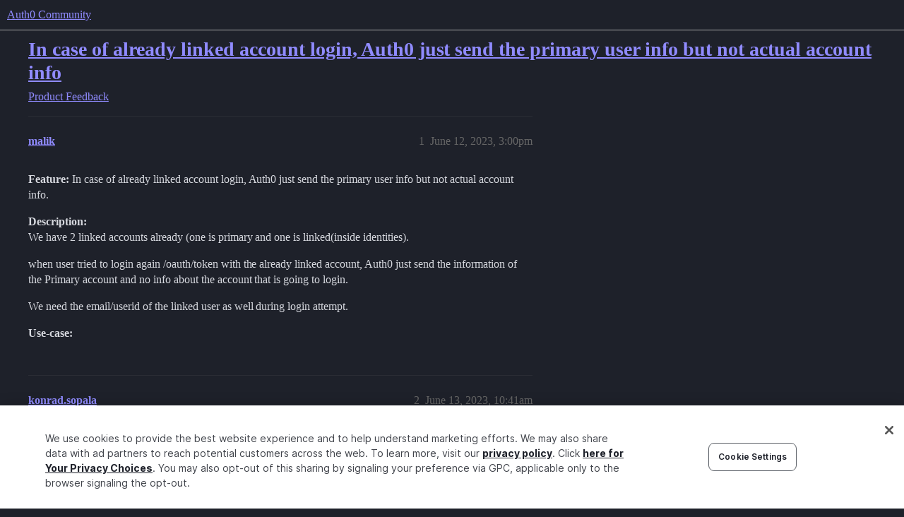

--- FILE ---
content_type: text/css
request_url: https://sea1.discourse-cdn.com/auth0/stylesheets/common_theme_53_1a8e6606d3cc11821ce6516310ba48b7ce9a6ff6.css?__ws=community.auth0.com
body_size: 3703
content:
.custom-homepage{display:flex;gap:var(--size-30)}.custom-homepage__content{display:flex;flex-direction:column;gap:var(--size-40);flex-grow:1}.custom-topic-list{background:var(--primary-250);border-radius:var(--size-30);display:flex;flex-direction:column;padding:var(--size-50);padding-right:var(--size-60)}.custom-topic-list .topic-list-item{border-bottom:0}.custom-topic-list .topic-list-item,.custom-topic-list .topic-list-item.visited .topic-list-data,.custom-topic-list .latest-topic-list-item.visited{background:var(--primary-250)}.custom-topic-list__header{display:flex;justify-content:space-between;align-items:baseline;gap:var(--size-20);padding-left:var(--size-10)}.custom-topic-list__title{font-size:var(--size-50);font-weight:600;color:var(--primary-900)}.custom-topic-list__create-button{color:var(--primary-max);padding:var(--size-10) var(--size-30);border-radius:var(--size-10);height:var(--size-70)}.custom-topic-list__view-more{align-self:center;font-weight:500}@media(max-width: 63.999rem){.custom-topic-list__view-more{margin-top:var(--size-20)}}.custom-topic-list__loading,.custom-topic-list__error{display:flex;justify-content:center;align-items:center;border-radius:var(--size-30);padding:var(--size-90)}.custom-topic-list__configuration{display:grid;padding:var(--size-90);align-items:center;justify-content:center;grid-template-columns:auto max-content;gap:var(--size-50);color:var(--primary-500);background:rgba(0,0,0,0);border:3px dashed var(--primary-250);border-radius:var(--size-30)}.custom-topic-list__configuration svg{height:var(--size-70);width:var(--size-70);color:var(--primary-300)}.custom-topic-list__configuration p{max-width:45ch}.custom-topic-list__configuration strong{color:var(--primary-700)}.custom-topic-list__configuration aside{font-size:var(--font-down-1);font-style:italic;margin-top:var(--size-20)}@media(max-width: 47.999rem){.custom-topic-list__configuration{display:none}}.custom-topic-list>.topic-list{border:none}.custom-topic-list.hide-category .badge-category__wrapper{display:none}@media(max-width: 63.999rem){.custom-topic-list{padding:var(--size-40) var(--size-30) var(--size-30) var(--size-20)}}.featured-categories__heading{display:flex;justify-content:space-between;align-items:flex-end;gap:var(--size-20)}.featured-categories__heading h2{margin:0}.featured-categories .category-boxes{grid-template-columns:1fr 1fr 1fr;margin-top:var(--size-10);margin-bottom:0;gap:var(--size-20)}@media(max-width: 63.999rem){.featured-categories .category-boxes{grid-template-columns:1fr;gap:var(--size-20)}}.featured-categories .category-boxes .category-box{display:flex;flex-direction:column;background-color:var(--primary-250);border:0;border-radius:var(--size-20);padding-bottom:8px}.featured-categories .category-boxes .category-box::before{content:"";height:10px;width:100%;margin:0;padding:0;background-color:var(--category-badge-color);border-top-left-radius:var(--size-20);border-top-right-radius:var(--size-20)}.featured-categories .category-boxes .category-box-inner{border:none;display:grid;grid-template-columns:auto auto;gap:var(--size-20);align-items:start;padding:var(--size-30)}.featured-categories .category-boxes .category-box-inner .category-logo{display:flex;justify-content:center;height:100%;width:var(--size-70);align-items:center}.featured-categories .category-boxes .category-box-inner .category-logo img{margin:0}.featured-categories .category-boxes .category-box .parent-box-link h3{font-size:var(--font-up-1);margin-bottom:var(--size-10);text-align:left}.featured-categories .category-boxes .category-box .description{color:var(--primary-800);font-size:var(--font-down-1);-webkit-line-clamp:2;text-align:left;margin:0}.featured-categories .category-boxes .category-box .subcategories{display:none}.featured-categories .category-boxes .category-box:has([class*="d-icon-category.restricted"]),.featured-categories .category-boxes .category-box:has(.d-icon-lock){display:none}@media(max-width: 63.999rem){.featured-categories .category-boxes .category-box-inner{grid-template-areas:"logo details" "description description";grid-template-columns:auto 1fr;grid-template-rows:auto auto;row-gap:var(--size-20);column-gap:var(--size-30);padding:var(--size-40) var(--size-50) var(--size-10) var(--size-40)}.featured-categories .category-boxes .category-box-inner .category-details{display:contents}.featured-categories .category-boxes .category-box-inner .category-details .category-box-heading{grid-area:details;align-self:center}.featured-categories .category-boxes .category-box .parent-box-link h3{margin:0;text-align:left;font-size:var(--font-up-2)}.featured-categories .category-boxes .category-box .description{grid-area:description;text-align:left}}#gnc-container{position:relative;height:182px;top:-25px;width:1150px;left:-10px;margin-bottom:50px}@media(max-width: 47.999rem){#gnc-container{display:none}}.gnc-cards{display:flex;gap:var(--size-50);margin-bottom:var(--size-90)}.gnc-card{position:relative;background:var(--primary-250);display:block;flex:1;border-radius:var(--size-50);overflow:hidden;transition:all 200ms ease-in-out}.gnc-card:hover{transform:scale(1.02);box-shadow:0 0 10px rgba(0,0,0,.2)}.gnc-card__image{display:block;height:200px}.gnc-card__image figure{background-size:cover;background-position:center;background-repeat:no-repeat;height:100%;margin:0}.gnc-card__image--placeholder figure{height:100%;position:relative}#gnc-card-one .gnc-card__image--placeholder figure{background:linear-gradient(70deg, #635dff 0.01%, #3885ff 100.01%)}#gnc-card-two .gnc-card__image--placeholder figure{background:linear-gradient(70deg, #ff4f40 0%, #f4d 99.99%)}#gnc-card-three .gnc-card__image--placeholder figure{background:linear-gradient(70deg, #ff7f38 0.01%, #ff4f40 93.95%)}.gnc-card__image--placeholder figure::before{position:absolute;content:"";top:0;left:0;width:100%;height:100%;background-image:linear-gradient(rgba(255, 255, 255, 0.1) 1px, transparent 1px),linear-gradient(90deg, rgba(255, 255, 255, 0.1) 1px, transparent 1px);background-size:30px 30px}.gnc-card__header{font-family:SpaceGrotesk,sans-serif;text-transform:uppercase;font-size:var(--font-down-1);line-height:var(--size-40);letter-spacing:1.5px;color:var(--primary-max);font-size:var(--font-down-2);text-transform:uppercase;margin:0 0 var(--size-10);transition:color .25s;color:var(--primary-500);letter-spacing:.15rem}.gnc-card__description{margin:0;color:var(--primary);font-size:var(--size-35);line-height:1.8rem;transition:color .25s;letter-spacing:-0.01rem}.gnc-card__content{padding:var(--size-60)}.leaderboard-container{margin-top:1em;border:1px solid var(--primary-low);box-sizing:border-box;border-radius:var(--size-10)}.leaderboard.-minimal{border-bottom:1px solid var(--primary-low)}.leaderboard.-minimal .page__header{padding:0}.leaderboard.-minimal .page__title{margin:var(--size-20) 0;border-bottom:none;text-align:center}.leaderboard.-minimal .ranking-col-names__sticky-border{background-color:var(--primary-low);height:1px;display:none}.leaderboard.-minimal .ranking-col-names{border-bottom:1px solid var(--primary-low);padding:0 1em .75em;background-color:rgba(0,0,0,0);text-transform:uppercase;font-size:var(--font-down-2);letter-spacing:.1rem;color:var(--primary-500);font-weight:500}.leaderboard.-minimal .ranking-col-names svg{width:var(--size-30);height:var(--size-30)}.leaderboard.-minimal .ranking-col-names span:nth-child(2){display:flex}.leaderboard.-minimal .user{padding:.6em 1em;border-bottom:none}.leaderboard.-minimal .user__rank{color:var(--primary-med-or-secondary-high);font-weight:normal;font-size:var(--font-up-1);width:15px;text-align:center}.leaderboard.-minimal .user__rank.-winner{text-shadow:0 0 5px gold}.leaderboard.-minimal .user__rank.-winner .svg-icon{width:var(--size-30);height:var(--size-30)}.leaderboard.-minimal .user__name{font-size:var(--font-down-1)}.leaderboard.-minimal .user__score .number{font-weight:normal;font-size:var(--font-down-2)}.leaderboard.-minimal div:nth-child(4) .user{background-color:rgba(231,195,2,.1)}.leaderboard.-minimal div:nth-child(5) .user{background-color:rgba(170,170,170,.1)}.leaderboard.-minimal div:nth-child(5) .user .user__rank{color:#c4c4c4}.leaderboard.-minimal div:nth-child(6) .user{background-color:rgba(179,87,42,.1)}.leaderboard.-minimal div:nth-child(6) .user .user__rank{color:#cd7f32}.leaderboard-info{font-size:var(--font-down-1);text-align:center}.right-sidebar{display:flex;flex-direction:column;gap:var(--size-30);max-width:30%}@media(max-width: 63.999rem){.right-sidebar{display:none}}.sidebar-callout{border-radius:var(--size-10);border:var(--size-0000) solid var(--primary-low);overflow:hidden;position:relative}.sidebar-callout h3{font-size:var(--size-35);border:none;margin-bottom:var(--size-5)}.sidebar-callout p{font-size:var(--size-25);color:var(--primary-high)}.sidebar-callout p:last-child{margin-bottom:0}.sidebar-callout .btn{background:var(--primary-300);border-radius:var(--size-10);border:none;color:#fff}.sidebar-callout__media{display:block}.sidebar-callout__media img{width:100%}.sidebar-callout__content{padding:var(--size-40)}.sidebar-callout__badge{margin-top:0}.sidebar-callout__badge span{display:inline-block;border-radius:var(--size-0);border:var(--size-0000) solid var(--tertiary);color:var(--tertiary);font-size:var(--size-20);padding:var(--size-000) var(--size-5);text-transform:uppercase}.footer{border-top:var(--size-0000) solid var(--primary-200);margin:var(--size-80) auto 0;box-sizing:border-box}@media(max-width: 63.999rem){.footer{margin:var(--size-60) 0}}.footer__main{display:grid;grid-template-columns:repeat(12, 1fr);gap:var(--size-60);padding:var(--size-110) var(--d-wrap-padding-h) var(--size-90);margin:0 auto;box-sizing:border-box}@media(max-width: 63.999rem){.footer__main{display:block;padding:var(--size-110) var(--size-30) var(--size-00)}}.footer__logo{display:block;grid-column:1/4}@media(max-width: 63.999rem){.footer__logo{display:none}}.footer__logo img{height:var(--size-60)}@media(max-width: 920px){.footer__logo img{height:var(--size-55)}}.footer__nav{display:grid;grid-template-columns:repeat(3, 1fr);gap:var(--size-110) var(--size-80);grid-column:4/13;margin-bottom:0}@media(max-width: 63.999rem){.footer__nav{grid-template-columns:1fr 1fr;grid-column:auto;gap:var(--size-80) var(--size-60)}}.footer__nav-title-link,.footer__nav-title{display:block;font-style:normal;font-weight:600;font-size:var(--size-20);letter-spacing:.12rem;text-transform:uppercase;font-family:SpaceGrotesk,sans-serif;margin:0 0 var(--size-40);padding:0;text-decoration:none}.footer__nav-title{color:var(--primary-500)}.footer__nav-title-link,.footer__nav-title-link:visited{color:#fff}.footer__nav-title-link:hover,.footer__nav-title-link:hover:visited{color:var(--tertiary-700)}.footer__nav-title-link span{position:relative;display:inline-block;line-height:1}.footer__nav-title-link span::after{content:"→";padding-left:var(--size-10);position:absolute;right:-var(--size-40)}.footer__nav ul{padding:0;margin:0;display:flex;flex-direction:column;row-gap:var(--size-25);list-style-type:none}.footer__nav li{display:flex;align-items:center}.footer__nav li a{font-size:var(--size-25);color:#fff}.footer__nav li a:hover{color:var(--tertiary-700)}.footer__social{margin-top:calc(-1*var(--size-90));grid-column:10/13;display:flex;column-gap:var(--size-35)}@media(max-width: 63.999rem){.footer__social{margin-top:var(--size-90);grid-column:auto}}.footer__social .svg-icon{fill:#fff;height:20px}.footer__nav-hire{display:inline-block;font-weight:500;font-size:var(--size-20);color:#fff;padding:var(--size-00) var(--size-0);background:linear-gradient(153.07deg, rgb(62, 198, 235) -2.47%, rgb(27, 201, 159) 102.78%);border-radius:var(--size-00);margin-left:var(--size-10)}.footer__subnav{padding:var(--size-50) var(--size-60);border-top:var(--size-0000) solid var(--primary-200);font-size:var(--size-25)}@media(max-width: 63.999rem){.footer__subnav{padding:var(--size-50) 0;border-top:none}}.footer__subnav li+li::before{padding:0 var(--size-20);content:"•";color:var(--primary-500);display:inline-block}.footer__subnav a{text-decoration:none;color:var(--primary-500)}.footer__subnav a:hover,.footer__subnav a:hover:visited{color:var(--tertiary-700)}.footer__subnav-wrap{flex-direction:row;justify-content:space-between;align-items:center;display:flex;row-gap:var(--size-50);margin:0 auto;box-sizing:border-box;padding:0}@media(max-width: 63.999rem){.footer__subnav-wrap{flex-direction:column-reverse;row-gap:var(--size-30)}}.footer__copyright{color:var(--primary-500);margin:0}@media(max-width: 63.999rem){.footer__copyright{padding:var(--size-0) var(--size-40) var(--size-30);width:100%;box-sizing:border-box}}.footer__legal-list{padding:0;display:flex;list-style-type:none;margin:0;box-sizing:border-box}@media(max-width: 63.999rem){.footer__legal-list{width:100%;padding:0 var(--size-40) var(--size-30);border-bottom:var(--size-0000) solid var(--primary-200)}}.footer__legal-item{display:flex;align-items:center}:root{--heading-font-family: "Inter";--font-family: "Inter";--d-max-width: 1200px;--d-nav-underline-height: 0;letter-spacing:-0.01px;--size-0000: 1px;--size-000: 2px;--size-00: 3px;--size-0: 4px;--size-5: 6px;--size-10: 8px;--size-20: 12px;--size-25: 14px;--size-30: 16px;--size-35: 18px;--size-40: 20px;--size-50: 24px;--size-55: 28px;--size-60: 32px;--size-70: 40px;--size-80: 48px;--size-90: 64px;--size-100: 72px;--size-110: 80px;--topic-list-item-background-color--visited: var(--primary-250);--topic-list-item-background-color: var(--primary-250)}@font-face{font-family:Inter;font-style:normal;font-weight:400;font-display:swap;src:local("Inter-Regular"),url("https://cdn.auth0.com/website/fonts/Inter-Regular.woff2") format("woff2")}@font-face{font-family:Inter;font-style:normal;font-weight:500;font-display:swap;src:local("Inter-Medium"),url("https://cdn.auth0.com/website/fonts/Inter-Medium.woff2") format("woff2")}@font-face{font-family:Inter;font-style:normal;font-weight:700;font-display:swap;src:local("Inter-Bold"),url("https://cdn.auth0.com/website/fonts/Inter-Bold.woff2") format("woff2")}@font-face{font-family:SpaceGrotesk;font-style:normal;font-weight:500;font-display:swap;font-feature-settings:"zero","ss02" off,"ss03" on,"ss04" on;src:local("SpaceGrotesk-Medium"),url("https://cdn.auth0.com/website/fonts/SpaceGrotesk-Medium.woff2") format("woff2")}@font-face{font-family:SpaceGrotesk;font-style:normal;font-weight:600;font-display:swap;font-feature-settings:"zero","ss02" off,"ss03" on,"ss04" on;src:local("SpaceGrotesk-SemiBold"),url("https://cdn.auth0.com/website/fonts/SpaceGrotesk-SemiBold.woff2") format("woff2")}.svg-icon{height:var(--size-50);width:var(--size-50)}header.d-header{height:88px;box-shadow:none}header.d-header .contents{border-bottom:var(--size-0000) solid var(--primary-300)}header.d-header #site-logo{height:3em}header.d-header .custom-header-links li{line-height:var(--size-50);margin-right:var(--size-10)}header.d-header .custom-header-links .headerLink a{font-size:var(--font-down-1)}header.d-header .icons .badge-notification svg,header.d-header .icons svg{height:var(--size-50);width:var(--size-50);color:var(--header_primary)}header.d-header .icons img.avatar{height:var(--size-60);width:var(--size-60)}header.d-header .icons li{width:var(--size-80)}header.d-header .reviewables{background:var(--color-pink)}.category-breadcrumb{padding-right:var(--size-30);border-right:var(--size-0000) solid var(--primary-300)}.navigation-container{margin-bottom:var(--size-20)}.navigation-container .select-kit.combo-box .select-kit-header{height:var(--size-70);border-radius:var(--size-10);background:var(--primary-250);border:none;padding:var(--size-10) var(--size-30);text-transform:capitalize}.nav-pills li{height:var(--size-70)}.nav-pills>li a{border:var(--size-0000) solid var(--primary-300);border-radius:var(--size-10);padding:var(--size-10) var(--size-30)}.nav-pills>li a:hover{background:var(--tertiary-200);color:var(--primary-max)}.user-navigation .nav-pills>li a{margin-right:var(--size-10)}.user-navigation .nav-pills>li a.active{background-color:rgba(0,0,0,0);color:var(--primary-max);border-bottom:solid 3px var(--tertiary)}.navigation-container .nav-pills>li a.active{background-color:var(--tertiary-400);color:var(--primary-max);border:0}.nav-pills li.navigation-toggle{border:none}.navigation-controls summary.select-kit-header,.navigation-controls button{background:var(--primary-300);border-radius:var(--size-10);height:var(--size-70)}.navigation-controls .svg-icon{color:var(--primary-max)}.d-icon-plus{color:var(--primary-max)}#create-topic,.new-private-message{align-items:center;padding:var(--size-10) var(--size-30);background:var(--tertiary);border-radius:var(--size-10);height:var(--size-70);color:var(--primary-max)}#create-topic svg,.new-private-message svg{color:var(--primary-max)}#create-topic:hover,.new-private-message:hover{background:var(--tertiary-hover)}.discourse-tags{display:block}.discourse-tags .discourse-tag.box{font-size:var(--font-down-2);line-height:var(--size-40);color:var(--primary-very-high);background:var(--primary-300);border-radius:var(--size-0);margin:var(--size-0)}#banner,.alert.alert-info{background:var(--primary-200);color:var(--primary-max)}.topic-list .topic-list-body,.topic-list .topic-list-header tr{border:none}.topic-list .num.posts a{padding:0}.user-menu .quick-access-panel li.pending{background-color:var(--primary-200)}.user-menu .quick-access-panel li.pending:hover{background-color:var(--primary-250)}.user-menu .quick-access-panel li.unread{background-color:var(--tertiary-100)}.user-menu .quick-access-panel li.unread:hover{background-color:var(--tertiary-200)}.user-menu .quick-access-panel li.unread a{color:var(--tertiary-700)}.user-menu .quick-access-panel li.unread .item-label{color:var(--primary-max)}.topic-meta-data .d-icon-shield-alt{width:var(--size-30);height:var(--size-30)}.post-controls .extra-buttons button.accepted{align-items:center}.post-controls .extra-buttons button.accepted .d-icon,.post-controls .extra-buttons button.accepted .d-button-label{color:var(--success)}tr.liked td.main-link span.topic-post-badges::after{content:"👍";color:var(--color-thumb)}.custom-footer{background:var(--secondary)}.d-header .login-button{width:100px}.category-text-title>span.category-name{white-space:normal}.category-blog-discuss .topic-admin-close,.category-developer-hub .topic-admin-close{display:none}.login-button{height:var(--size-60);line-height:var(--size-50);font-size:var(--size-20);letter-spacing:1.15px;text-transform:uppercase;background:var(--tertiary);border-radius:4.27px;color:var(--primary);margin:0 0 0 var(--size-20);padding:0 var(--size-20)}.login-button .d-icon-user{display:none}.sign-up-button{display:none}.sign-up-custom-header-links{display:none}html.anon .headerLink.sign-up-custom-header-links{display:block;background:var(--danger);width:var(--size-90);height:var(--size-60);border-radius:var(--size-0);margin:0 0 0 var(--size-20)}.headerLink.sign-up-custom-header-links:hover{background:#9c3615}html.anon .headerLink.sign-up-custom-header-links a{text-align:center;text-transform:uppercase;padding:0 var(--size-20);margin:0 auto;color:var(--secondary)}html.anon .headerLink.sign-up-custom-header-links a:hover{color:var(--primary-max)}html.anon .headerLink.contact-sales-custom-header-links{display:none}.category .category-heading{display:none}.d-header .d-header-icons .badge-notification.with-icon .d-icon{max-height:1.25em}
/*# sourceMappingURL=common_theme_53_1a8e6606d3cc11821ce6516310ba48b7ce9a6ff6.css.map?__ws=community.auth0.com */

--- FILE ---
content_type: text/css
request_url: https://sea1.discourse-cdn.com/auth0/stylesheets/desktop_theme_47_904c0e56d7eb9737c799b9446b0e65bf752a9a98.css?__ws=community.auth0.com
body_size: 375
content:
.tc-right-sidebar{display:none}@media screen and (min-width: 767px){.tc-right-sidebar{display:block;width:25%;box-sizing:border-box;float:right}.tc-right-sidebar+#list-area{width:calc(75% - 2.5em);float:left}}.rs-component{margin-bottom:1.5em}.rs-component h3{border-bottom:1px solid var(--primary-low);padding-bottom:.5em;margin-bottom:.5em}.top-contributors--user{margin-bottom:.5em;display:grid;grid-template-columns:auto 25%;grid-template-areas:"left right";grid-column-gap:1em;cursor:pointer}.top-contributors--user-badge{grid-area:left}.top-contributors--user-likes{grid-area:right;justify-self:end;white-space:nowrap}.recent-replies--reply,.tag-topics__topic,.top-topics__topic{display:flex}.recent-replies--reply:not(:last-child),.tag-topics__topic:not(:last-child),.top-topics__topic:not(:last-child){padding-bottom:1em;border-bottom:1px solid var(--primary-low);margin-bottom:1em}.recent-replies--col:first-child{padding-top:.05em}.recent-replies--col:nth-child(2){margin:0 .5em;flex-shrink:1;max-width:80%;word-break:break-word}.recent-replies--date,.tag-topics__date,.top-topics__date{font-size:var(--font-down-1);color:var(--primary-medium)}.tag-topics__topic,.top-topics__topic{flex-wrap:wrap;justify-content:space-between}.tag-topics__col:first-child,.top-topics__col:first-child{margin-right:.5em;flex-shrink:1;max-width:80%;word-break:break-word}.tag-topics__category,.top-topics__category{width:100%;margin-top:.375em}.category-topics--content{padding:.5em 0}.category-topics--topic{display:block;margin-bottom:.25em}.category-topics--posts-count{color:var(--primary-high)}.subcategory-list--item>.subcategory{display:flex;margin-bottom:.5em}.subcategory-list--item .badge-wrapper.bullet{margin-right:auto}.category-list__category:not(:last-child){margin-bottom:.5em}
/*# sourceMappingURL=desktop_theme_47_904c0e56d7eb9737c799b9446b0e65bf752a9a98.css.map?__ws=community.auth0.com */

--- FILE ---
content_type: text/css
request_url: https://sea1.discourse-cdn.com/auth0/stylesheets/discourse-rewind_mobile_569e5e93d346aa989b8d590d81d43e1c6f68245a.css?__ws=community.auth0.com
body_size: -97
content:
.-activity-calendar .rewind-calendar{border-spacing:1px}.-activity-calendar .rewind-calendar-cell{border:0}
/*# sourceMappingURL=discourse-rewind_mobile_569e5e93d346aa989b8d590d81d43e1c6f68245a.css.map?__ws=community.auth0.com */
